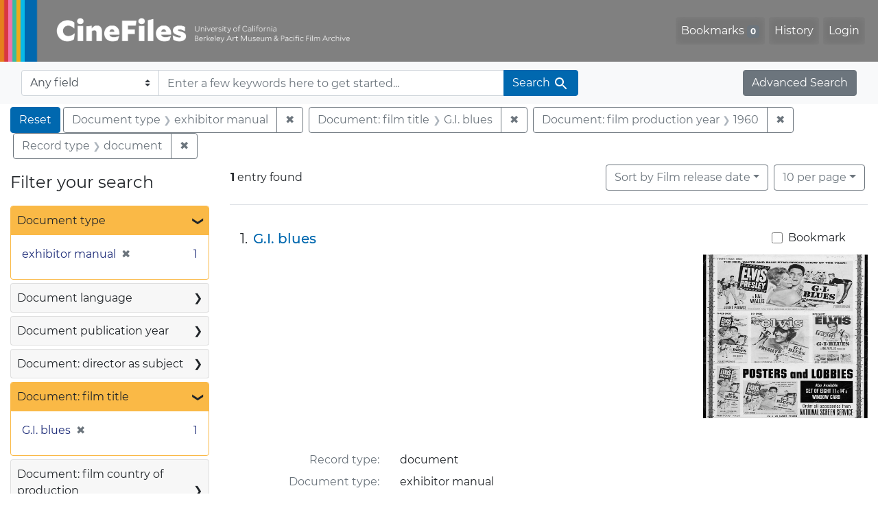

--- FILE ---
content_type: text/html; charset=utf-8
request_url: https://cinefiles.bampfa.berkeley.edu/?f%5Bcommon_doctype_s%5D%5B%5D=document&f%5Bdoctype_s%5D%5B%5D=exhibitor+manual&f%5Bfilmtitle_ss%5D%5B%5D=G.I.+blues&f%5Bfilmyear_ss%5D%5B%5D=1960&sort=film_year_ss+asc
body_size: 7240
content:



<!DOCTYPE html>
<html class="no-js" lang="en">
  <head>
    <!-- Google tag (gtag.js) -->
    <!-- CS-9131 -->
    <script async src="https://www.googletagmanager.com/gtag/js?id=G-F36LY096KS"></script>
    <script>
      window.dataLayer = window.dataLayer || [];
      function gtag(){dataLayer.push(arguments);}
      gtag('js', new Date());

      gtag('config', 'G-F36LY096KS');
    </script>

    <!-- HMP-380 -->
    <script async src='https://siteimproveanalytics.com/js/siteanalyze_6294756.js'></script>

    <meta charset="utf-8">
    <meta http-equiv="Content-Type" content="text/html; charset=utf-8">
    <meta name="viewport" content="width=device-width, initial-scale=1, shrink-to-fit=no">

    <!-- Internet Explorer use the highest version available -->
    <meta http-equiv="X-UA-Compatible" content="IE=edge">

    <title>Document type: exhibitor manual / Document: film title: G.I. blues / Document: film production year: 1960 / Record type: document - CineFiles Search Results</title>
    <link href="https://cinefiles.bampfa.berkeley.edu/catalog/opensearch.xml" title="CineFiles" type="application/opensearchdescription+xml" rel="search" />
    <link rel="icon" type="image/x-icon" href="/assets/favicon-1f0110409ab0fbad9ace613013f97b1a538d058ac625dd929274d5dfd74bc92f.png" />
    <link rel="stylesheet" href="/assets/application-d20ef64e485579514ca28bd1390269d6b0f037c6aa05b5cc5a8bce1180a6c68c.css" media="all" />
    <script src="/assets/application-259ee017fd9a8722ab452651f01d10bf484797daee30149bf2e2b61549316aa7.js"></script>

    <meta name="csrf-param" content="authenticity_token" />
<meta name="csrf-token" content="JvHTKumSReBJUMbW7Dx0f66j-b38Bs7w3TcMnKyMnySQEideoXXHCuB3Oz52daTNEtzYzLSSVlTk94yXMTG4Aw" />
      <meta name="totalResults" content="1" />
<meta name="startIndex" content="0" />
<meta name="itemsPerPage" content="10" />

  <link rel="alternate" type="application/rss+xml" title="RSS for results" href="/catalog.rss?f%5Bcommon_doctype_s%5D%5B%5D=document&amp;f%5Bdoctype_s%5D%5B%5D=exhibitor+manual&amp;f%5Bfilmtitle_ss%5D%5B%5D=G.I.+blues&amp;f%5Bfilmyear_ss%5D%5B%5D=1960&amp;sort=film_year_ss+asc" />
  <link rel="alternate" type="application/atom+xml" title="Atom for results" href="/catalog.atom?f%5Bcommon_doctype_s%5D%5B%5D=document&amp;f%5Bdoctype_s%5D%5B%5D=exhibitor+manual&amp;f%5Bfilmtitle_ss%5D%5B%5D=G.I.+blues&amp;f%5Bfilmyear_ss%5D%5B%5D=1960&amp;sort=film_year_ss+asc" />
  <link rel="alternate" type="application/json" title="JSON" href="/catalog.json?f%5Bcommon_doctype_s%5D%5B%5D=document&amp;f%5Bdoctype_s%5D%5B%5D=exhibitor+manual&amp;f%5Bfilmtitle_ss%5D%5B%5D=G.I.+blues&amp;f%5Bfilmyear_ss%5D%5B%5D=1960&amp;sort=film_year_ss+asc" />


    <meta name="twitter:card" content="summary_large_image"/>
<meta name="twitter:site" content="@bampfa"/>
  <meta property="og:url"         content="https://cinefiles.bampfa.berkeley.edu/"/>
  <meta property="og:title"       content="CineFiles" />
  <meta property="og:creator" content="UC Berkeley Art Museum and Pacific Film Archive" />
  <meta property="og:description" content="CineFiles is a free online database of film documentation and ephemera" />
  <meta property="og:image"       content="https://cinefiles.bampfa.berkeley.edu/site_image.jpg" />
  <meta property="twitter:image:alt" content="Three frames of film from Bruce Baillie's All My Life"/>



  </head>
  <body class="blacklight-catalog blacklight-catalog-index">
    <nav id="skip-link" role="navigation" aria-label="Skip links">
      <a class="element-invisible element-focusable rounded-bottom py-2 px-3" data-turbolinks="false" href="#search_field">Skip to search</a>
      <a class="element-invisible element-focusable rounded-bottom py-2 px-3" data-turbolinks="false" href="#main-container">Skip to main content</a>
          <a class="element-invisible element-focusable rounded-bottom py-2 px-3" data-turbolinks="false" href="#documents">Skip to first result</a>

    </nav>
    <nav class="navbar navbar-expand-md navbar-dark bg-dark topbar p-0 pr-3" role="navigation">
  <div class="container-fluid p-0">
    <a class="navbar-brand m-0 p-0" href="/" title="CineFiles homepage">
      <img src="/header-cinefiles.png" alt="cinefiles banner logo, with multiple color stripes at left, the word cinefiles, and the phrase university of california berkeley art museum and pacific film archive">
    </a>
    <button class="navbar-toggler" type="button" data-toggle="collapse" data-bs-toggle="collapse" data-target="#user-util-collapse" data-bs-target="#user-util-collapse" aria-controls="user-util-collapse" aria-expanded="false" aria-label="Toggle navigation">
      <span class="navbar-toggler-icon"></span>
    </button>
    <div class="collapse navbar-collapse justify-content-md-end pl-2 pl-md-0" id="user-util-collapse">
      <ul aria-label="main navigation links" class="navbar-nav">
  
    <li class="nav-item"><a id="bookmarks_nav" class="nav-link" href="/bookmarks">
  Bookmarks
<span class="badge badge-secondary bg-secondary" data-role='bookmark-counter'>0</span>
</a></li>

    <li class="nav-item"><a aria-label="Search History" class="nav-link" href="/search_history">History</a>
</li>

    <li class="nav-item">
      <a class="nav-link" href="/users/sign_in">Login</a>
    </li>
</ul>

    </div>
  </div>
</nav>

<div class="navbar navbar-search bg-light mb-1" role="search">
  <div class="container-fluid">
    <form class="search-query-form" action="https://cinefiles.bampfa.berkeley.edu/" accept-charset="UTF-8" method="get">
  <input type="hidden" name="f[common_doctype_s][]" value="document" autocomplete="off" />
<input type="hidden" name="f[doctype_s][]" value="exhibitor manual" autocomplete="off" />
<input type="hidden" name="f[filmtitle_ss][]" value="G.I. blues" autocomplete="off" />
<input type="hidden" name="f[filmyear_ss][]" value="1960" autocomplete="off" />
<input type="hidden" name="sort" value="film_year_ss asc" autocomplete="off" />
    <label for="search-bar-search_field" class="sr-only visually-hidden">Search in</label>
  <div class="input-group">
    

      <select name="search_field" id="search-bar-search_field" class="custom-select form-select search-field" autocomplete="off"><option value="text">Any field</option>
<option value="doctype_txt">Document type</option>
<option value="source_txt">Document source</option>
<option value="author_txt">Document author</option>
<option value="doclanguage_txt">Document language</option>
<option value="pubdate_txt">Document publication year</option>
<option value="director_txt">Document: director as subject</option>
<option value="title_txt">Document: film title</option>
<option value="country_txt">Document: film country</option>
<option value="filmyear_txt">Document: film year</option>
<option value="filmlanguage_txt">Document: film language</option>
<option value="docnamesubject_txt">Document name subject</option>
<option value="film_id_ss">Film ID</option></select>

    <input type="text" name="q" id="search-bar-q" placeholder="Enter a few keywords here to get started..." class="search-q q form-control rounded-0" autocomplete="on" aria-label="search for keywords" data-autocomplete-enabled="false" />

    <span class="input-group-append">
      
      <button class="btn btn-primary search-btn" type="submit" id="search-bar-search"><span class="submit-search-text">Search</span><span class="blacklight-icons blacklight-icon-search" aria-hidden="true"><?xml version="1.0"?>
<svg width="24" height="24" viewBox="0 0 24 24" role="img">
  <path fill="none" d="M0 0h24v24H0V0z"/>
  <path d="M15.5 14h-.79l-.28-.27C15.41 12.59 16 11.11 16 9.5 16 5.91 13.09 3 9.5 3S3 5.91 3 9.5 5.91 16 9.5 16c1.61 0 3.09-.59 4.23-1.57l.27.28v.79l5 4.99L20.49 19l-4.99-5zm-6 0C7.01 14 5 11.99 5 9.5S7.01 5 9.5 5 14 7.01 14 9.5 11.99 14 9.5 14z"/>
</svg>
</span></button>
    </span>
  </div>
</form>

    <a class="advanced_search btn btn-secondary" href="/advanced?f%5Bcommon_doctype_s%5D%5B%5D=document&amp;f%5Bdoctype_s%5D%5B%5D=exhibitor+manual&amp;f%5Bfilmtitle_ss%5D%5B%5D=G.I.+blues&amp;f%5Bfilmyear_ss%5D%5B%5D=1960&amp;sort=film_year_ss+asc">Advanced Search</a>
  </div>
</div>

  <main id="main-container" class="container-fluid" role="main" aria-label="Main content">
      <h1 class="sr-only visually-hidden top-content-title">Search</h1>

      <div id="appliedParams" class="clearfix constraints-container">
      <h2 class="sr-only visually-hidden">Search Constraints</h2>

      <a class="catalog_startOverLink btn btn-primary" aria-label="Reset Search" href="/">Reset</a>

      <span class="constraints-label sr-only visually-hidden">You searched for:</span>
      
<span class="btn-group applied-filter constraint filter filter-doctype_s">
  <span class="constraint-value btn btn-outline-secondary">
      <span class="filter-name">Document type</span>
      <span class="filter-value">exhibitor manual</span>
  </span>
    <a class="btn btn-outline-secondary remove" href="/?f%5Bcommon_doctype_s%5D%5B%5D=document&amp;f%5Bfilmtitle_ss%5D%5B%5D=G.I.+blues&amp;f%5Bfilmyear_ss%5D%5B%5D=1960&amp;sort=film_year_ss+asc">
      <span class="remove-icon" aria-hidden="true">✖</span>
      <span class="sr-only visually-hidden">
        Remove constraint Document type: exhibitor manual
      </span>
</a></span>



<span class="btn-group applied-filter constraint filter filter-filmtitle_ss">
  <span class="constraint-value btn btn-outline-secondary">
      <span class="filter-name">Document: film title</span>
      <span class="filter-value">G.I. blues</span>
  </span>
    <a class="btn btn-outline-secondary remove" href="/?f%5Bcommon_doctype_s%5D%5B%5D=document&amp;f%5Bdoctype_s%5D%5B%5D=exhibitor+manual&amp;f%5Bfilmyear_ss%5D%5B%5D=1960&amp;sort=film_year_ss+asc">
      <span class="remove-icon" aria-hidden="true">✖</span>
      <span class="sr-only visually-hidden">
        Remove constraint Document: film title: G.I. blues
      </span>
</a></span>



<span class="btn-group applied-filter constraint filter filter-filmyear_ss">
  <span class="constraint-value btn btn-outline-secondary">
      <span class="filter-name">Document: film production year</span>
      <span class="filter-value">1960</span>
  </span>
    <a class="btn btn-outline-secondary remove" href="/?f%5Bcommon_doctype_s%5D%5B%5D=document&amp;f%5Bdoctype_s%5D%5B%5D=exhibitor+manual&amp;f%5Bfilmtitle_ss%5D%5B%5D=G.I.+blues&amp;sort=film_year_ss+asc">
      <span class="remove-icon" aria-hidden="true">✖</span>
      <span class="sr-only visually-hidden">
        Remove constraint Document: film production year: 1960
      </span>
</a></span>



<span class="btn-group applied-filter constraint filter filter-common_doctype_s">
  <span class="constraint-value btn btn-outline-secondary">
      <span class="filter-name">Record type</span>
      <span class="filter-value">document</span>
  </span>
    <a class="btn btn-outline-secondary remove" href="/?f%5Bdoctype_s%5D%5B%5D=exhibitor+manual&amp;f%5Bfilmtitle_ss%5D%5B%5D=G.I.+blues&amp;f%5Bfilmyear_ss%5D%5B%5D=1960&amp;sort=film_year_ss+asc">
      <span class="remove-icon" aria-hidden="true">✖</span>
      <span class="sr-only visually-hidden">
        Remove constraint Record type: document
      </span>
</a></span>


    </div>



    <div class="row">
  <div class="col-md-12">
    <div id="main-flashes">
      <div class="flash_messages">
    
    
    
    
</div>

    </div>
  </div>
</div>


    <div class="row">
          <section id="content" class="col-lg-9 order-last" aria-label="search results">
      
  





<div id="sortAndPerPage" class="sort-pagination d-md-flex justify-content-between" role="navigation" aria-label="Results">
  <section class="pagination">
      <div class="page-links">
      <span class="page-entries">
        <strong>1</strong> entry found
      </span>
    </div>

</section>

  <div class="search-widgets">
          <div id="sort-dropdown" class="btn-group sort-dropdown">
  <button name="button" type="submit" class="btn btn-outline-secondary dropdown-toggle" aria-expanded="false" data-toggle="dropdown" data-bs-toggle="dropdown">Sort<span class="d-none d-sm-inline"> by Film release date</span><span class="caret"></span></button>

  <div class="dropdown-menu" role="menu">
      <a class="dropdown-item " role="menuitem" href="/?f%5Bcommon_doctype_s%5D%5B%5D=document&amp;f%5Bdoctype_s%5D%5B%5D=exhibitor+manual&amp;f%5Bfilmtitle_ss%5D%5B%5D=G.I.+blues&amp;f%5Bfilmyear_ss%5D%5B%5D=1960&amp;sort=common_title_ss+asc">Title A-Z</a>
      <a class="dropdown-item " role="menuitem" href="/?f%5Bcommon_doctype_s%5D%5B%5D=document&amp;f%5Bdoctype_s%5D%5B%5D=exhibitor+manual&amp;f%5Bfilmtitle_ss%5D%5B%5D=G.I.+blues&amp;f%5Bfilmyear_ss%5D%5B%5D=1960&amp;sort=common_title_ss+desc">Title Z-A</a>
      <a class="dropdown-item " role="menuitem" href="/?f%5Bcommon_doctype_s%5D%5B%5D=document&amp;f%5Bdoctype_s%5D%5B%5D=exhibitor+manual&amp;f%5Bfilmtitle_ss%5D%5B%5D=G.I.+blues&amp;f%5Bfilmyear_ss%5D%5B%5D=1960&amp;sort=pubdatescalar_s+asc">Document publication date</a>
      <a class="dropdown-item active" role="menuitem" aria-current="page" href="/?f%5Bcommon_doctype_s%5D%5B%5D=document&amp;f%5Bdoctype_s%5D%5B%5D=exhibitor+manual&amp;f%5Bfilmtitle_ss%5D%5B%5D=G.I.+blues&amp;f%5Bfilmyear_ss%5D%5B%5D=1960&amp;sort=film_year_ss+asc">Film release date</a>
  </div>
</div>



          <span class="sr-only visually-hidden">Number of results to display per page</span>
  <div id="per_page-dropdown" class="btn-group per_page-dropdown">
  <button name="button" type="submit" class="btn btn-outline-secondary dropdown-toggle" aria-expanded="false" data-toggle="dropdown" data-bs-toggle="dropdown">10<span class="sr-only visually-hidden"> per page</span><span class="d-none d-sm-inline"> per page</span><span class="caret"></span></button>

  <div class="dropdown-menu" role="menu">
      <a class="dropdown-item active" role="menuitem" aria-current="page" href="/?f%5Bcommon_doctype_s%5D%5B%5D=document&amp;f%5Bdoctype_s%5D%5B%5D=exhibitor+manual&amp;f%5Bfilmtitle_ss%5D%5B%5D=G.I.+blues&amp;f%5Bfilmyear_ss%5D%5B%5D=1960&amp;per_page=10&amp;sort=film_year_ss+asc">10<span class="sr-only visually-hidden"> per page</span></a>
      <a class="dropdown-item " role="menuitem" href="/?f%5Bcommon_doctype_s%5D%5B%5D=document&amp;f%5Bdoctype_s%5D%5B%5D=exhibitor+manual&amp;f%5Bfilmtitle_ss%5D%5B%5D=G.I.+blues&amp;f%5Bfilmyear_ss%5D%5B%5D=1960&amp;per_page=20&amp;sort=film_year_ss+asc">20<span class="sr-only visually-hidden"> per page</span></a>
      <a class="dropdown-item " role="menuitem" href="/?f%5Bcommon_doctype_s%5D%5B%5D=document&amp;f%5Bdoctype_s%5D%5B%5D=exhibitor+manual&amp;f%5Bfilmtitle_ss%5D%5B%5D=G.I.+blues&amp;f%5Bfilmyear_ss%5D%5B%5D=1960&amp;per_page=50&amp;sort=film_year_ss+asc">50<span class="sr-only visually-hidden"> per page</span></a>
      <a class="dropdown-item " role="menuitem" href="/?f%5Bcommon_doctype_s%5D%5B%5D=document&amp;f%5Bdoctype_s%5D%5B%5D=exhibitor+manual&amp;f%5Bfilmtitle_ss%5D%5B%5D=G.I.+blues&amp;f%5Bfilmyear_ss%5D%5B%5D=1960&amp;per_page=100&amp;sort=film_year_ss+asc">100<span class="sr-only visually-hidden"> per page</span></a>
  </div>
</div>


        

</div>
</div>


<h2 class="sr-only visually-hidden">Search Results</h2>

  <div id="documents" class="documents-list" tabindex="-1">
  <article data-document-id="24815" data-document-counter="1" itemscope="itemscope" itemtype="http://schema.org/Thing" class="document document-position-1">
  
        <div class="documentHeader row">

  <h3 class="index_title document-title-heading col-sm-9 col-lg-10">
      <span class="document-counter">
        1. 
      </span>
    <a data-context-href="/catalog/24815/track?counter=1&amp;document_id=24815&amp;search_id=130348073" href="/catalog/24815">G.I. blues</a>
  </h3>

      <div class="index-document-functions col-sm-3 col-lg-2">
        <form class="bookmark-toggle" data-doc-id="24815" data-present="In Bookmarks&lt;span class=&quot;sr-only&quot;&gt;: document titled G.I. blues. Search result 1&lt;/span&gt;" data-absent="Bookmark &lt;span class=&quot;sr-only&quot;&gt;document titled G.I. blues. Search result 1&lt;/span&gt;" data-inprogress="Saving..." action="/bookmarks/24815" accept-charset="UTF-8" method="post"><input type="hidden" name="_method" value="put" autocomplete="off" /><input type="hidden" name="authenticity_token" value="mQ2HR1Z4goVBZrtrem17wpd10hMgMHdoXpwPKMKbgiqdZS7nnYhg4IFUM-uzq__CxPz-nhhRLLSOf-qoYPDftg" autocomplete="off" />
  <input type="submit" name="commit" value="Bookmark" id="bookmark_toggle_24815" class="bookmark-add btn btn-outline-secondary" data-disable-with="Bookmark" />
</form>


</div>

</div>


  <div class="document-thumbnail">
      <a data-context-href="/catalog/24815/track?counter=1&amp;document_id=24815&amp;search_id=130348073" aria-hidden="true" tabindex="-1" href="/catalog/24815"><img alt="exhibitor manual page 1 of 2 titled G.I. blues, source: Paramount Pictures" src="https://webapps.cspace.berkeley.edu/cinefiles/imageserver/blobs/62e1b9af-e1c8-43f7-885e/derivatives/Medium/content" /></a>
  </div>

<dl class="document-metadata dl-invert row">
    <dt class="blacklight-common_doctype_s col-md-3">    Record type:
</dt>
  <dd class="col-md-9 blacklight-common_doctype_s">    document
</dd>

    <dt class="blacklight-doctype_s col-md-3">    Document type:
</dt>
  <dd class="col-md-9 blacklight-doctype_s">    exhibitor manual
</dd>

    <dt class="blacklight-pubdate_s col-md-3">    Publication date:
</dt>
  <dd class="col-md-9 blacklight-pubdate_s">    1960
</dd>

    <dt class="blacklight-source_s col-md-3">    Document source:
</dt>
  <dd class="col-md-9 blacklight-source_s">    Paramount Pictures
</dd>

    <dt class="blacklight-has_ss col-md-3">    Document contains:
</dt>
  <dd class="col-md-9 blacklight-has_ss">    bibliography, distribution co, and production co
</dd>

    <dt class="blacklight-pages_s col-md-3">    Number of pages:
</dt>
  <dd class="col-md-9 blacklight-pages_s">    2
</dd>

    <dt class="blacklight-film_info_ss col-md-3">    Related films:
</dt>
  <dd class="col-md-9 blacklight-film_info_ss">    <div><ul><li><a href="/catalog/pfafilm27998">G.I. blues</a> — Taurog, Norman — United States — 1960</li></ul></div>
</dd>

</dl>



  
</article>
</div>





    </section>

    <section id="sidebar" class="page-sidebar col-lg-3 order-first" aria-label="limit your search">
          <div id="facets" class="facets sidenav facets-toggleable-md">
  <div class="facets-header">
    <h2 class="facets-heading">Filter your search</h2>

    <button class="navbar-toggler navbar-toggler-right" type="button" data-toggle="collapse" data-target="#facet-panel-collapse" data-bs-toggle="collapse" data-bs-target="#facet-panel-collapse" aria-controls="facet-panel-collapse" aria-expanded="false" aria-label="Toggle facets">
      <span class="navbar-toggler-icon"></span>
</button>  </div>

  <div id="facet-panel-collapse" class="facets-collapse collapse">
      <div class="card facet-limit blacklight-doctype_s facet-limit-active">
  <h3 class="card-header p-0 facet-field-heading" id="facet-doctype_s-header">
    <button
      type="button"
      class="btn w-100 d-block btn-block p-2 text-start text-left collapse-toggle "
      data-toggle="collapse"
      data-bs-toggle="collapse"
      data-target="#facet-doctype_s"
      data-bs-target="#facet-doctype_s"
      aria-expanded="true"
    >
          Document type

      <span aria-hidden="true">❯</span>
    </button>
  </h3>
  <div
    id="facet-doctype_s"
    aria-labelledby="facet-doctype_s-header"
    class="panel-collapse facet-content collapse show"
    role="region"
  >
    <div class="card-body">
              
    <ul aria-label="Document type options" class="facet-values list-unstyled">
      <li><span class="facet-label"><span class="selected">exhibitor manual</span><a class="remove" rel="nofollow" href="/?f%5Bcommon_doctype_s%5D%5B%5D=document&amp;f%5Bfilmtitle_ss%5D%5B%5D=G.I.+blues&amp;f%5Bfilmyear_ss%5D%5B%5D=1960&amp;sort=film_year_ss+asc"><span class="remove-icon" aria-hidden="true">✖</span><span class="sr-only visually-hidden">Remove constraint Document type: exhibitor manual</span></a></span><span class="selected facet-count">1<span class="sr-only"> objects</span></span></li>
    </ul>




    </div>
  </div>
</div>

<div class="card facet-limit blacklight-doclanguage_ss ">
  <h3 class="card-header p-0 facet-field-heading" id="facet-doclanguage_ss-header">
    <button
      type="button"
      class="btn w-100 d-block btn-block p-2 text-start text-left collapse-toggle collapsed"
      data-toggle="collapse"
      data-bs-toggle="collapse"
      data-target="#facet-doclanguage_ss"
      data-bs-target="#facet-doclanguage_ss"
      aria-expanded="false"
    >
          Document language

      <span aria-hidden="true">❯</span>
    </button>
  </h3>
  <div
    id="facet-doclanguage_ss"
    aria-labelledby="facet-doclanguage_ss-header"
    class="panel-collapse facet-content collapse "
    role="region"
  >
    <div class="card-body">
              
    <ul aria-label="Document language options" class="facet-values list-unstyled">
      <li><span class="facet-label"><a class="facet-select" rel="nofollow" href="/?f%5Bcommon_doctype_s%5D%5B%5D=document&amp;f%5Bdoclanguage_ss%5D%5B%5D=English&amp;f%5Bdoctype_s%5D%5B%5D=exhibitor+manual&amp;f%5Bfilmtitle_ss%5D%5B%5D=G.I.+blues&amp;f%5Bfilmyear_ss%5D%5B%5D=1960&amp;sort=film_year_ss+asc">English</a></span><span class="facet-count">1<span class="sr-only"> objects</span></span></li>
    </ul>




    </div>
  </div>
</div>

<div class="card facet-limit blacklight-pubdate_i ">
  <h3 class="card-header p-0 facet-field-heading" id="facet-pubdate_i-header">
    <button
      type="button"
      class="btn w-100 d-block btn-block p-2 text-start text-left collapse-toggle collapsed"
      data-toggle="collapse"
      data-bs-toggle="collapse"
      data-target="#facet-pubdate_i"
      data-bs-target="#facet-pubdate_i"
      aria-expanded="false"
    >
          Document publication year

      <span aria-hidden="true">❯</span>
    </button>
  </h3>
  <div
    id="facet-pubdate_i"
    aria-labelledby="facet-pubdate_i-header"
    class="panel-collapse facet-content collapse "
    role="region"
  >
    <div class="card-body">
          <div class="limit_content range_limit pubdate_i-config blrl-plot-config">

      <!-- no results profile if missing is selected -->
        <!-- you can hide this if you want, but it has to be on page if you want
             JS slider and calculated facets to show up, JS sniffs it. -->
        <div class="profile">

              <div class="distribution subsection chart_js">
                <!-- if  we already fetched segments from solr, display them
                     here. Otherwise, display a link to fetch them, which JS
                     will AJAX fetch.  -->
                  <a class="load_distribution" href="https://cinefiles.bampfa.berkeley.edu/catalog/range_limit?f%5Bcommon_doctype_s%5D%5B%5D=document&amp;f%5Bdoctype_s%5D%5B%5D=exhibitor+manual&amp;f%5Bfilmtitle_ss%5D%5B%5D=G.I.+blues&amp;f%5Bfilmyear_ss%5D%5B%5D=1960&amp;range_end=1960&amp;range_field=pubdate_i&amp;range_start=1960&amp;sort=film_year_ss+asc">View distribution</a>
              </div>
            <p class="range subsection slider_js">
              Current results range from <span class="min">1960</span> to <span class="max">1960</span>
            </p>
        </div>

        <form class="range_limit subsection form-inline range_pubdate_i d-flex justify-content-center" action="https://cinefiles.bampfa.berkeley.edu/" accept-charset="UTF-8" method="get">
  <input type="hidden" name="f[common_doctype_s][]" value="document" autocomplete="off" />
<input type="hidden" name="f[doctype_s][]" value="exhibitor manual" autocomplete="off" />
<input type="hidden" name="f[filmtitle_ss][]" value="G.I. blues" autocomplete="off" />
<input type="hidden" name="f[filmyear_ss][]" value="1960" autocomplete="off" />
<input type="hidden" name="sort" value="film_year_ss asc" autocomplete="off" />

  <div class="input-group input-group-sm mb-3 flex-nowrap range-limit-input-group">
    <input type="number" name="range[pubdate_i][begin]" id="range-pubdate_i-begin" class="form-control text-center range_begin" /><label class="sr-only visually-hidden" for="range-pubdate_i-begin">Document publication year range begin</label>
    <input type="number" name="range[pubdate_i][end]" id="range-pubdate_i-end" class="form-control text-center range_end" /><label class="sr-only visually-hidden" for="range-pubdate_i-end">Document publication year range end</label>
    <div class="input-group-append">
      <input type="submit" value="Apply" class="submit btn btn-secondary" aria-label="Apply Document publication year range limits" data-disable-with="Apply" />
    </div>
  </div>
</form>

        <div class="more_facets"><a data-blacklight-modal="trigger" href="/catalog/facet/pubdate_i?f%5Bcommon_doctype_s%5D%5B%5D=document&amp;f%5Bdoctype_s%5D%5B%5D=exhibitor+manual&amp;f%5Bfilmtitle_ss%5D%5B%5D=G.I.+blues&amp;f%5Bfilmyear_ss%5D%5B%5D=1960&amp;sort=film_year_ss+asc">View larger <span aria-hidden="true">&raquo;</span><span class="sr-only">Document publication year</span></a></div>

    </div>


    </div>
  </div>
</div>

<div class="card facet-limit blacklight-director_ss ">
  <h3 class="card-header p-0 facet-field-heading" id="facet-director_ss-header">
    <button
      type="button"
      class="btn w-100 d-block btn-block p-2 text-start text-left collapse-toggle collapsed"
      data-toggle="collapse"
      data-bs-toggle="collapse"
      data-target="#facet-director_ss"
      data-bs-target="#facet-director_ss"
      aria-expanded="false"
    >
          Document: director as subject

      <span aria-hidden="true">❯</span>
    </button>
  </h3>
  <div
    id="facet-director_ss"
    aria-labelledby="facet-director_ss-header"
    class="panel-collapse facet-content collapse "
    role="region"
  >
    <div class="card-body">
              
    <ul aria-label="Document: director as subject options" class="facet-values list-unstyled">
      <li><span class="facet-label"><a class="facet-select" rel="nofollow" href="/?f%5Bcommon_doctype_s%5D%5B%5D=document&amp;f%5Bdirector_ss%5D%5B%5D=Taurog%2C+Norman&amp;f%5Bdoctype_s%5D%5B%5D=exhibitor+manual&amp;f%5Bfilmtitle_ss%5D%5B%5D=G.I.+blues&amp;f%5Bfilmyear_ss%5D%5B%5D=1960&amp;sort=film_year_ss+asc">Taurog, Norman</a></span><span class="facet-count">1<span class="sr-only"> objects</span></span></li>
    </ul>




    </div>
  </div>
</div>

<div class="card facet-limit blacklight-filmtitle_ss facet-limit-active">
  <h3 class="card-header p-0 facet-field-heading" id="facet-filmtitle_ss-header">
    <button
      type="button"
      class="btn w-100 d-block btn-block p-2 text-start text-left collapse-toggle "
      data-toggle="collapse"
      data-bs-toggle="collapse"
      data-target="#facet-filmtitle_ss"
      data-bs-target="#facet-filmtitle_ss"
      aria-expanded="true"
    >
          Document: film title

      <span aria-hidden="true">❯</span>
    </button>
  </h3>
  <div
    id="facet-filmtitle_ss"
    aria-labelledby="facet-filmtitle_ss-header"
    class="panel-collapse facet-content collapse show"
    role="region"
  >
    <div class="card-body">
              
    <ul aria-label="Document: film title options" class="facet-values list-unstyled">
      <li><span class="facet-label"><span class="selected">G.I. blues</span><a class="remove" rel="nofollow" href="/?f%5Bcommon_doctype_s%5D%5B%5D=document&amp;f%5Bdoctype_s%5D%5B%5D=exhibitor+manual&amp;f%5Bfilmyear_ss%5D%5B%5D=1960&amp;sort=film_year_ss+asc"><span class="remove-icon" aria-hidden="true">✖</span><span class="sr-only visually-hidden">Remove constraint Document: film title: G.I. blues</span></a></span><span class="selected facet-count">1<span class="sr-only"> objects</span></span></li>
    </ul>




    </div>
  </div>
</div>

<div class="card facet-limit blacklight-country_ss ">
  <h3 class="card-header p-0 facet-field-heading" id="facet-country_ss-header">
    <button
      type="button"
      class="btn w-100 d-block btn-block p-2 text-start text-left collapse-toggle collapsed"
      data-toggle="collapse"
      data-bs-toggle="collapse"
      data-target="#facet-country_ss"
      data-bs-target="#facet-country_ss"
      aria-expanded="false"
    >
          Document: film country of production

      <span aria-hidden="true">❯</span>
    </button>
  </h3>
  <div
    id="facet-country_ss"
    aria-labelledby="facet-country_ss-header"
    class="panel-collapse facet-content collapse "
    role="region"
  >
    <div class="card-body">
              
    <ul aria-label="Document: film country of production options" class="facet-values list-unstyled">
      <li><span class="facet-label"><a class="facet-select" rel="nofollow" href="/?f%5Bcommon_doctype_s%5D%5B%5D=document&amp;f%5Bcountry_ss%5D%5B%5D=United+States&amp;f%5Bdoctype_s%5D%5B%5D=exhibitor+manual&amp;f%5Bfilmtitle_ss%5D%5B%5D=G.I.+blues&amp;f%5Bfilmyear_ss%5D%5B%5D=1960&amp;sort=film_year_ss+asc">United States</a></span><span class="facet-count">1<span class="sr-only"> objects</span></span></li>
    </ul>




    </div>
  </div>
</div>

<div class="card facet-limit blacklight-filmyear_ss facet-limit-active">
  <h3 class="card-header p-0 facet-field-heading" id="facet-filmyear_ss-header">
    <button
      type="button"
      class="btn w-100 d-block btn-block p-2 text-start text-left collapse-toggle "
      data-toggle="collapse"
      data-bs-toggle="collapse"
      data-target="#facet-filmyear_ss"
      data-bs-target="#facet-filmyear_ss"
      aria-expanded="true"
    >
          Document: film production year

      <span aria-hidden="true">❯</span>
    </button>
  </h3>
  <div
    id="facet-filmyear_ss"
    aria-labelledby="facet-filmyear_ss-header"
    class="panel-collapse facet-content collapse show"
    role="region"
  >
    <div class="card-body">
              
    <ul aria-label="Document: film production year options" class="facet-values list-unstyled">
      <li><span class="facet-label"><span class="selected">1960</span><a class="remove" rel="nofollow" href="/?f%5Bcommon_doctype_s%5D%5B%5D=document&amp;f%5Bdoctype_s%5D%5B%5D=exhibitor+manual&amp;f%5Bfilmtitle_ss%5D%5B%5D=G.I.+blues&amp;sort=film_year_ss+asc"><span class="remove-icon" aria-hidden="true">✖</span><span class="sr-only visually-hidden">Remove constraint Document: film production year: 1960</span></a></span><span class="selected facet-count">1<span class="sr-only"> objects</span></span></li>
    </ul>




    </div>
  </div>
</div>

<div class="card facet-limit blacklight-filmlanguage_ss ">
  <h3 class="card-header p-0 facet-field-heading" id="facet-filmlanguage_ss-header">
    <button
      type="button"
      class="btn w-100 d-block btn-block p-2 text-start text-left collapse-toggle collapsed"
      data-toggle="collapse"
      data-bs-toggle="collapse"
      data-target="#facet-filmlanguage_ss"
      data-bs-target="#facet-filmlanguage_ss"
      aria-expanded="false"
    >
          Document: film language

      <span aria-hidden="true">❯</span>
    </button>
  </h3>
  <div
    id="facet-filmlanguage_ss"
    aria-labelledby="facet-filmlanguage_ss-header"
    class="panel-collapse facet-content collapse "
    role="region"
  >
    <div class="card-body">
              
    <ul aria-label="Document: film language options" class="facet-values list-unstyled">
      <li><span class="facet-label"><a class="facet-select" rel="nofollow" href="/?f%5Bcommon_doctype_s%5D%5B%5D=document&amp;f%5Bdoctype_s%5D%5B%5D=exhibitor+manual&amp;f%5Bfilmlanguage_ss%5D%5B%5D=English&amp;f%5Bfilmtitle_ss%5D%5B%5D=G.I.+blues&amp;f%5Bfilmyear_ss%5D%5B%5D=1960&amp;sort=film_year_ss+asc">English</a></span><span class="facet-count">1<span class="sr-only"> objects</span></span></li>
    </ul>




    </div>
  </div>
</div>

<div class="card facet-limit blacklight-film_year_i ">
  <h3 class="card-header p-0 facet-field-heading" id="facet-film_year_i-header">
    <button
      type="button"
      class="btn w-100 d-block btn-block p-2 text-start text-left collapse-toggle collapsed"
      data-toggle="collapse"
      data-bs-toggle="collapse"
      data-target="#facet-film_year_i"
      data-bs-target="#facet-film_year_i"
      aria-expanded="false"
    >
          Film release year

      <span aria-hidden="true">❯</span>
    </button>
  </h3>
  <div
    id="facet-film_year_i"
    aria-labelledby="facet-film_year_i-header"
    class="panel-collapse facet-content collapse "
    role="region"
  >
    <div class="card-body">
          <div class="limit_content range_limit film_year_i-config blrl-plot-config">

      <!-- no results profile if missing is selected -->
        <!-- you can hide this if you want, but it has to be on page if you want
             JS slider and calculated facets to show up, JS sniffs it. -->
        <div class="profile">
        </div>

        <form class="range_limit subsection form-inline range_film_year_i d-flex justify-content-center" action="https://cinefiles.bampfa.berkeley.edu/" accept-charset="UTF-8" method="get">
  <input type="hidden" name="f[common_doctype_s][]" value="document" autocomplete="off" />
<input type="hidden" name="f[doctype_s][]" value="exhibitor manual" autocomplete="off" />
<input type="hidden" name="f[filmtitle_ss][]" value="G.I. blues" autocomplete="off" />
<input type="hidden" name="f[filmyear_ss][]" value="1960" autocomplete="off" />
<input type="hidden" name="sort" value="film_year_ss asc" autocomplete="off" />

  <div class="input-group input-group-sm mb-3 flex-nowrap range-limit-input-group">
    <input type="number" name="range[film_year_i][begin]" id="range-film_year_i-begin" class="form-control text-center range_begin" /><label class="sr-only visually-hidden" for="range-film_year_i-begin">Film release year range begin</label>
    <input type="number" name="range[film_year_i][end]" id="range-film_year_i-end" class="form-control text-center range_end" /><label class="sr-only visually-hidden" for="range-film_year_i-end">Film release year range end</label>
    <div class="input-group-append">
      <input type="submit" value="Apply" class="submit btn btn-secondary" aria-label="Apply Film release year range limits" data-disable-with="Apply" />
    </div>
  </div>
</form>

        <div class="more_facets"><a data-blacklight-modal="trigger" href="/catalog/facet/film_year_i?f%5Bcommon_doctype_s%5D%5B%5D=document&amp;f%5Bdoctype_s%5D%5B%5D=exhibitor+manual&amp;f%5Bfilmtitle_ss%5D%5B%5D=G.I.+blues&amp;f%5Bfilmyear_ss%5D%5B%5D=1960&amp;sort=film_year_ss+asc">View larger <span aria-hidden="true">&raquo;</span><span class="sr-only">Film release year</span></a></div>

          <ul class="facet-values list-unstyled missing subsection">
  <li><span class="facet-label"><a class="facet-select" rel="nofollow" href="/?f%5Bcommon_doctype_s%5D%5B%5D=document&amp;f%5Bdoctype_s%5D%5B%5D=exhibitor+manual&amp;f%5Bfilmtitle_ss%5D%5B%5D=G.I.+blues&amp;f%5Bfilmyear_ss%5D%5B%5D=1960&amp;range%5B-film_year_i%5D%5B%5D=%5B%2A+TO+%2A%5D&amp;sort=film_year_ss+asc">[Missing]</a></span><span class="facet-count">1<span class="sr-only"> objects</span></span></li>
</ul>

    </div>


    </div>
  </div>
</div>

<div class="card facet-limit blacklight-common_doctype_s facet-limit-active">
  <h3 class="card-header p-0 facet-field-heading" id="facet-common_doctype_s-header">
    <button
      type="button"
      class="btn w-100 d-block btn-block p-2 text-start text-left collapse-toggle "
      data-toggle="collapse"
      data-bs-toggle="collapse"
      data-target="#facet-common_doctype_s"
      data-bs-target="#facet-common_doctype_s"
      aria-expanded="true"
    >
          Record type

      <span aria-hidden="true">❯</span>
    </button>
  </h3>
  <div
    id="facet-common_doctype_s"
    aria-labelledby="facet-common_doctype_s-header"
    class="panel-collapse facet-content collapse show"
    role="region"
  >
    <div class="card-body">
              
    <ul aria-label="Record type options" class="facet-values list-unstyled">
      <li><span class="facet-label"><span class="selected">document</span><a class="remove" rel="nofollow" href="/?f%5Bdoctype_s%5D%5B%5D=exhibitor+manual&amp;f%5Bfilmtitle_ss%5D%5B%5D=G.I.+blues&amp;f%5Bfilmyear_ss%5D%5B%5D=1960&amp;sort=film_year_ss+asc"><span class="remove-icon" aria-hidden="true">✖</span><span class="sr-only visually-hidden">Remove constraint Record type: document</span></a></span><span class="selected facet-count">1<span class="sr-only"> objects</span></span></li>
    </ul>




    </div>
  </div>
</div>

</div></div>



    </section>

    </div>
  </main>

    <script src="https://use.fontawesome.com/4c5d5212e2.js"></script>
<footer class="site-footer container-fluid">
  <div class="row" >
    <ul aria-label="secondary navigation links" class="w-100 d-md-flex flex-wrap justify-content-between">
      <li>
        <a href="https://bampfa.org/cinefiles/" class="nav-link">Home</a>
      </li>
      <li>
        <a href="https://bampfa.org/cinefiles/about/" class="nav-link">About Us</a>
      </li>
      <li>
        <a href="https://bampfa.org/about/film-library-study-center/" class="nav-link">Contact Us</a>
      </li>
      <li>
        <a href="https://bampfa.org/cinefiles/about/comments/" class="nav-link">Comments</a>
      </li>
      <li>
        <a href="https://bampfa.org/cinefiles/about/help/" class="nav-link">Help</a>
       </li>
      <li class="social">
        <ul aria-label="social media links" class="d-flex flex-nowrap justify-content-between">
          <li class="pl-0">
            <a href="https://www.facebook.com/bampfa/" class="nav-link" title="BAMPFA facebook profile"><i class="fa fa-facebook" aria-hidden="false" role="img" aria-label="Facebook"></i></a>
          </li>
          <li>
            <a href="https://twitter.com/bampfa/" class="nav-link" title="BAMPFA twitter profile"><i class="fa fa-twitter" aria-hidden="false" role="img" aria-label="Twitter"></i></a>
          </li>
          <li>
            <a href="https://www.instagram.com/bampfa_filmlibrary/" class="nav-link" title="Instagram profile, BAMPFA Film Library"><i class="fa fa-instagram" aria-hidden="false" role="img" aria-label="Instagram"></i></a>
          </li>
        </ul>
      </li>
    </ul>
  </div>
  <div class="row">
    <hr>
  </div>
  <div class="row">
    <div class="col-sm-4 pb-4">
      <a href="https://bampfa.org"><img class="footer-logo" src="/header-logo-bampfa.png" alt="bampfa"></a>
    </div>
    <div class="col-sm-8">
      <p>
        Committed to
        <a href="https://dap.berkeley.edu/get-help/report-web-accessibility-issue">accessibility,</a>
        <a href="https://ophd.berkeley.edu/policies-and-procedures/nondiscrimination-policy-statement">nondiscrimination</a>
        <span aria-hidden="true">&amp;</span><span class="sr-only">and</span>
        <a href="https://security.berkeley.edu/policy/privacy-statement-uc-berkeley-websites">privacy.</a>
      </p>
      <p>CineFiles is made possible with generous support from the Louis B. Mayer Foundation.</p>
      <p>Past support for this project has been provided by the National Endowment for the Humanities,
        the Institute of Museum and Library Services, the Packard Humanities Institute,
        the Library Services and Technology Act, and individual donors.</p>
      <p>UC Berkeley's
        <a href="https://rtl.berkeley.edu">Research, Teaching and Learning (RTL)</a>
        provides technical infrastructure and support for
        <a href="https://research-it.berkeley.edu/projects/collectionspace">CollectionSpace</a>,
        and for this website, using <a href="https://projectblacklight.org/">
          <img src="/blacklight-logo-vectorized.svg" alt="blacklight" class="blacklight-logo">
        </a>
      </p>
      <p>&copy; 2026 The Regents of the University of California, all rights reserved.</p>
    </div>
  </div>
</footer>

    <div
  id="blacklight-modal"
  aria-hidden="true"
  aria-labelledby="modal-title"
  class="modal fade"
  role="dialog"
>
  <div id="focus-trap-begin"></div>
    <div class="modal-dialog modal-lg" role="document">
      <div class="modal-content">
      </div>
    </div>
  <div id="focus-trap-end"></div>
</div>

  </body>
</html>


--- FILE ---
content_type: text/html; charset=utf-8
request_url: https://cinefiles.bampfa.berkeley.edu/catalog/range_limit?f%5Bcommon_doctype_s%5D%5B%5D=document&f%5Bdoctype_s%5D%5B%5D=exhibitor+manual&f%5Bfilmtitle_ss%5D%5B%5D=G.I.+blues&f%5Bfilmyear_ss%5D%5B%5D=1960&range_end=1960&range_field=pubdate_i&range_start=1960&sort=film_year_ss+asc
body_size: 641
content:
<ul class="facet-values list-unstyled ">
  <li><span class="facet-label"><a class="facet-select" rel="nofollow" href="/?f%5Bcommon_doctype_s%5D%5B%5D=document&amp;f%5Bdoctype_s%5D%5B%5D=exhibitor+manual&amp;f%5Bfilmtitle_ss%5D%5B%5D=G.I.+blues&amp;f%5Bfilmyear_ss%5D%5B%5D=1960&amp;range%5Bpubdate_i%5D%5Bbegin%5D=1960&amp;range%5Bpubdate_i%5D%5Bend%5D=1960&amp;range_end=1960&amp;range_field=pubdate_i&amp;range_start=1960&amp;sort=film_year_ss+asc"><span class="single" data-blrl-single="1960">1960</span></a></span><span class="facet-count">1<span class="sr-only"> objects</span></span></li>
</ul>

